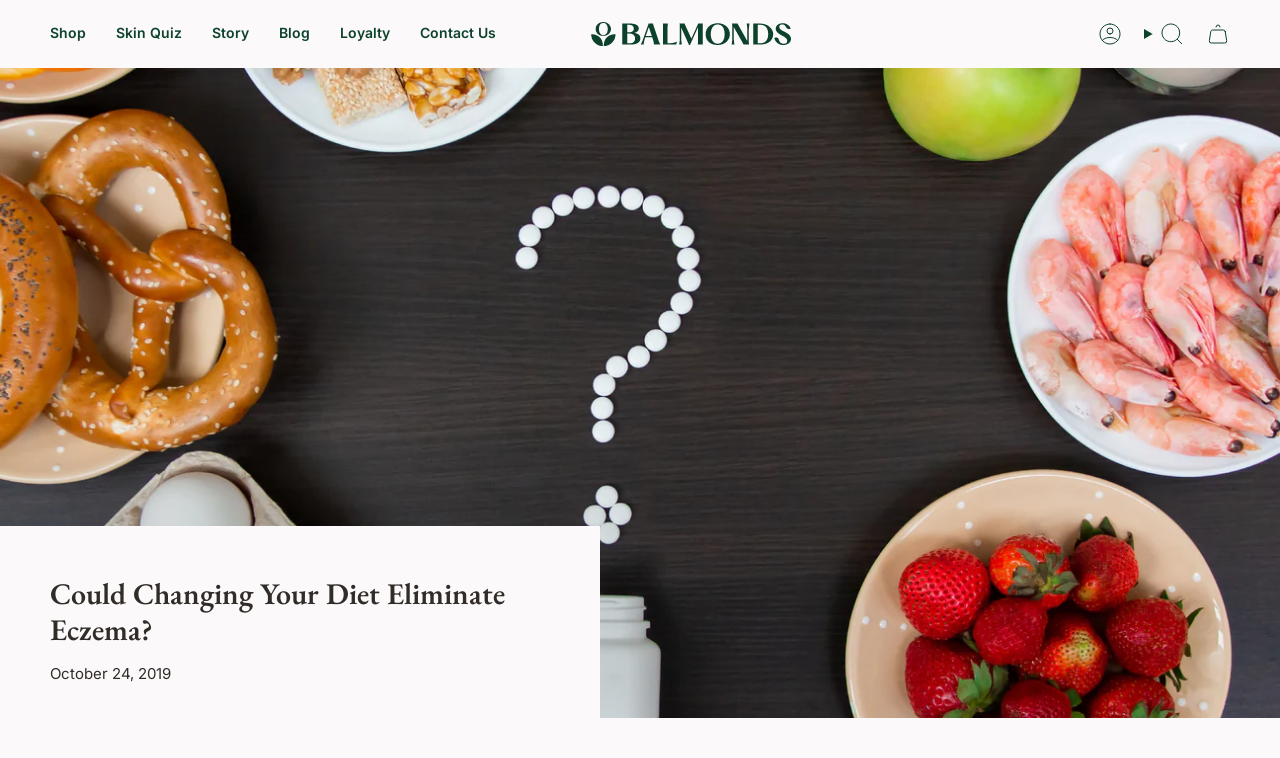

--- FILE ---
content_type: text/javascript; charset=utf-8
request_url: https://balmonds.co.uk/products/daily-moisturising-cream.js
body_size: 1013
content:
{"id":416018177,"title":"Daily Moisturiser","handle":"daily-moisturising-cream","description":"\u003cp\u003eWe took the essential herbs and oils used in our original Skin Salvation ointment and replaced the beeswax with shea butter, to make a softer, more-easily absorbed cream for daily use. Shea works with the skin’s natural oils to support the healthy functioning of the skin barrier.\u003c\/p\u003e\n\u003cp\u003e\u003cmeta charset=\"utf-8\"\u003e\u003cspan\u003eThe cream is suitable for those who may be prone to eczema, psoriasis, dermatitis, rosacea, and other dry skin conditions.\u003c\/span\u003e\u003cmeta charset=\"utf-8\"\u003e\u003c\/p\u003e","published_at":"2015-02-24T08:33:00+00:00","created_at":"2015-02-20T12:51:12+00:00","vendor":"Balmonds Skincare","type":"Finished Goods","tags":["Aus","collection-dry-skin","daily moisturiser","dermatitis","dry skin","MCF","organic moisturising cream","psoriasis","sensitive skin","Skin Salvation","USA","Vegan","YGroup_DM","YGroup_Drench"],"price":1600,"price_min":1600,"price_max":2900,"available":true,"price_varies":true,"compare_at_price":null,"compare_at_price_min":0,"compare_at_price_max":0,"compare_at_price_varies":false,"variants":[{"id":1090078489,"title":"100ml","option1":"100ml","option2":null,"option3":null,"sku":"DM100","requires_shipping":true,"taxable":true,"featured_image":{"id":77473752514947,"product_id":416018177,"position":1,"created_at":"2025-07-14T19:38:05+01:00","updated_at":"2025-07-14T19:38:28+01:00","alt":null,"width":1500,"height":1500,"src":"https:\/\/cdn.shopify.com\/s\/files\/1\/0217\/4288\/files\/DM_100.jpg?v=1752518308","variant_ids":[1090078489]},"available":true,"name":"Daily Moisturiser - 100ml","public_title":"100ml","options":["100ml"],"price":1600,"weight":136,"compare_at_price":null,"inventory_quantity":40,"inventory_management":"shopify","inventory_policy":"deny","barcode":"5060129420290","featured_media":{"alt":null,"id":66654108090755,"position":1,"preview_image":{"aspect_ratio":1.0,"height":1500,"width":1500,"src":"https:\/\/cdn.shopify.com\/s\/files\/1\/0217\/4288\/files\/DM_100.jpg?v=1752518308"}},"requires_selling_plan":false,"selling_plan_allocations":[{"price_adjustments":[{"position":1,"price":1280}],"price":1280,"compare_at_price":1600,"per_delivery_price":1280,"selling_plan_id":710486753667,"selling_plan_group_id":"821ce530379f0a667460c958a8ef3dbbe7977b70"},{"price_adjustments":[{"position":1,"price":1280}],"price":1280,"compare_at_price":1600,"per_delivery_price":1280,"selling_plan_id":710486786435,"selling_plan_group_id":"ccbb6b7fecfcc093b8e06c0b225a000f5fca269e"},{"price_adjustments":[{"position":1,"price":1280}],"price":1280,"compare_at_price":1600,"per_delivery_price":1280,"selling_plan_id":710486819203,"selling_plan_group_id":"c0e6363e489cbd32c63363070309d4133e881952"},{"price_adjustments":[{"position":1,"price":1280}],"price":1280,"compare_at_price":1600,"per_delivery_price":1280,"selling_plan_id":710486851971,"selling_plan_group_id":"ef45a6e27052559c9ddda65e5ac2a718217499d8"},{"price_adjustments":[{"position":1,"price":1280}],"price":1280,"compare_at_price":1600,"per_delivery_price":1280,"selling_plan_id":710486884739,"selling_plan_group_id":"d2c10293d30bda47367a7da19eb497693a88b80f"}]},{"id":19277620609086,"title":"300ml","option1":"300ml","option2":null,"option3":null,"sku":"DM300","requires_shipping":true,"taxable":true,"featured_image":{"id":77473752744323,"product_id":416018177,"position":10,"created_at":"2025-07-14T19:38:07+01:00","updated_at":"2025-09-25T12:21:40+01:00","alt":null,"width":1500,"height":1500,"src":"https:\/\/cdn.shopify.com\/s\/files\/1\/0217\/4288\/files\/DM_300.jpg?v=1758799300","variant_ids":[19277620609086]},"available":true,"name":"Daily Moisturiser - 300ml","public_title":"300ml","options":["300ml"],"price":2900,"weight":318,"compare_at_price":null,"inventory_quantity":40,"inventory_management":"shopify","inventory_policy":"deny","barcode":"5060129420542","featured_media":{"alt":null,"id":66654109270403,"position":10,"preview_image":{"aspect_ratio":1.0,"height":1500,"width":1500,"src":"https:\/\/cdn.shopify.com\/s\/files\/1\/0217\/4288\/files\/DM_300.jpg?v=1758799300"}},"requires_selling_plan":false,"selling_plan_allocations":[{"price_adjustments":[{"position":1,"price":2320}],"price":2320,"compare_at_price":2900,"per_delivery_price":2320,"selling_plan_id":710486753667,"selling_plan_group_id":"821ce530379f0a667460c958a8ef3dbbe7977b70"},{"price_adjustments":[{"position":1,"price":2320}],"price":2320,"compare_at_price":2900,"per_delivery_price":2320,"selling_plan_id":710486786435,"selling_plan_group_id":"ccbb6b7fecfcc093b8e06c0b225a000f5fca269e"},{"price_adjustments":[{"position":1,"price":2320}],"price":2320,"compare_at_price":2900,"per_delivery_price":2320,"selling_plan_id":710486819203,"selling_plan_group_id":"c0e6363e489cbd32c63363070309d4133e881952"},{"price_adjustments":[{"position":1,"price":2320}],"price":2320,"compare_at_price":2900,"per_delivery_price":2320,"selling_plan_id":710486851971,"selling_plan_group_id":"ef45a6e27052559c9ddda65e5ac2a718217499d8"},{"price_adjustments":[{"position":1,"price":2320}],"price":2320,"compare_at_price":2900,"per_delivery_price":2320,"selling_plan_id":710486884739,"selling_plan_group_id":"d2c10293d30bda47367a7da19eb497693a88b80f"}]}],"images":["\/\/cdn.shopify.com\/s\/files\/1\/0217\/4288\/files\/DM_100.jpg?v=1752518308","\/\/cdn.shopify.com\/s\/files\/1\/0217\/4288\/files\/DM-Infographic1.jpg?v=1758799300","\/\/cdn.shopify.com\/s\/files\/1\/0217\/4288\/files\/DM-Infographic2.jpg?v=1758799300","\/\/cdn.shopify.com\/s\/files\/1\/0217\/4288\/files\/DM-Infographic3.jpg?v=1758799300","\/\/cdn.shopify.com\/s\/files\/1\/0217\/4288\/files\/DM-Infographic4.jpg?v=1758799300","\/\/cdn.shopify.com\/s\/files\/1\/0217\/4288\/files\/DM-Infographic5.jpg?v=1758799300","\/\/cdn.shopify.com\/s\/files\/1\/0217\/4288\/files\/DM-Infographic6.jpg?v=1758799300","\/\/cdn.shopify.com\/s\/files\/1\/0217\/4288\/files\/DM-Infographic7.jpg?v=1758799300","\/\/cdn.shopify.com\/s\/files\/1\/0217\/4288\/files\/Balmonds_03_28_05_2435091_360d459a-d9e7-4f39-8084-e87b7e0e0c09.jpg?v=1758799300","\/\/cdn.shopify.com\/s\/files\/1\/0217\/4288\/files\/DM_300.jpg?v=1758799300","\/\/cdn.shopify.com\/s\/files\/1\/0217\/4288\/files\/Balmonds_03_28_05_2435085.jpg?v=1758799300"],"featured_image":"\/\/cdn.shopify.com\/s\/files\/1\/0217\/4288\/files\/DM_100.jpg?v=1752518308","options":[{"name":"Size","position":1,"values":["100ml","300ml"]}],"url":"\/products\/daily-moisturising-cream","media":[{"alt":null,"id":66654108090755,"position":1,"preview_image":{"aspect_ratio":1.0,"height":1500,"width":1500,"src":"https:\/\/cdn.shopify.com\/s\/files\/1\/0217\/4288\/files\/DM_100.jpg?v=1752518308"},"aspect_ratio":1.0,"height":1500,"media_type":"image","src":"https:\/\/cdn.shopify.com\/s\/files\/1\/0217\/4288\/files\/DM_100.jpg?v=1752518308","width":1500},{"alt":null,"id":67556173283715,"position":2,"preview_image":{"aspect_ratio":1.0,"height":1500,"width":1500,"src":"https:\/\/cdn.shopify.com\/s\/files\/1\/0217\/4288\/files\/DM-Infographic1.jpg?v=1758799300"},"aspect_ratio":1.0,"height":1500,"media_type":"image","src":"https:\/\/cdn.shopify.com\/s\/files\/1\/0217\/4288\/files\/DM-Infographic1.jpg?v=1758799300","width":1500},{"alt":null,"id":67556173316483,"position":3,"preview_image":{"aspect_ratio":1.0,"height":1500,"width":1500,"src":"https:\/\/cdn.shopify.com\/s\/files\/1\/0217\/4288\/files\/DM-Infographic2.jpg?v=1758799300"},"aspect_ratio":1.0,"height":1500,"media_type":"image","src":"https:\/\/cdn.shopify.com\/s\/files\/1\/0217\/4288\/files\/DM-Infographic2.jpg?v=1758799300","width":1500},{"alt":null,"id":67556173349251,"position":4,"preview_image":{"aspect_ratio":1.0,"height":1500,"width":1500,"src":"https:\/\/cdn.shopify.com\/s\/files\/1\/0217\/4288\/files\/DM-Infographic3.jpg?v=1758799300"},"aspect_ratio":1.0,"height":1500,"media_type":"image","src":"https:\/\/cdn.shopify.com\/s\/files\/1\/0217\/4288\/files\/DM-Infographic3.jpg?v=1758799300","width":1500},{"alt":null,"id":67556173382019,"position":5,"preview_image":{"aspect_ratio":1.0,"height":1500,"width":1500,"src":"https:\/\/cdn.shopify.com\/s\/files\/1\/0217\/4288\/files\/DM-Infographic4.jpg?v=1758799300"},"aspect_ratio":1.0,"height":1500,"media_type":"image","src":"https:\/\/cdn.shopify.com\/s\/files\/1\/0217\/4288\/files\/DM-Infographic4.jpg?v=1758799300","width":1500},{"alt":null,"id":67556173414787,"position":6,"preview_image":{"aspect_ratio":1.0,"height":1500,"width":1500,"src":"https:\/\/cdn.shopify.com\/s\/files\/1\/0217\/4288\/files\/DM-Infographic5.jpg?v=1758799300"},"aspect_ratio":1.0,"height":1500,"media_type":"image","src":"https:\/\/cdn.shopify.com\/s\/files\/1\/0217\/4288\/files\/DM-Infographic5.jpg?v=1758799300","width":1500},{"alt":null,"id":67556173447555,"position":7,"preview_image":{"aspect_ratio":1.0,"height":1500,"width":1500,"src":"https:\/\/cdn.shopify.com\/s\/files\/1\/0217\/4288\/files\/DM-Infographic6.jpg?v=1758799300"},"aspect_ratio":1.0,"height":1500,"media_type":"image","src":"https:\/\/cdn.shopify.com\/s\/files\/1\/0217\/4288\/files\/DM-Infographic6.jpg?v=1758799300","width":1500},{"alt":null,"id":67556173480323,"position":8,"preview_image":{"aspect_ratio":1.0,"height":1500,"width":1500,"src":"https:\/\/cdn.shopify.com\/s\/files\/1\/0217\/4288\/files\/DM-Infographic7.jpg?v=1758799300"},"aspect_ratio":1.0,"height":1500,"media_type":"image","src":"https:\/\/cdn.shopify.com\/s\/files\/1\/0217\/4288\/files\/DM-Infographic7.jpg?v=1758799300","width":1500},{"alt":null,"id":24798876106814,"position":9,"preview_image":{"aspect_ratio":1.0,"height":1000,"width":1000,"src":"https:\/\/cdn.shopify.com\/s\/files\/1\/0217\/4288\/files\/Balmonds_03_28_05_2435091_360d459a-d9e7-4f39-8084-e87b7e0e0c09.jpg?v=1758799300"},"aspect_ratio":1.0,"height":1000,"media_type":"image","src":"https:\/\/cdn.shopify.com\/s\/files\/1\/0217\/4288\/files\/Balmonds_03_28_05_2435091_360d459a-d9e7-4f39-8084-e87b7e0e0c09.jpg?v=1758799300","width":1000},{"alt":null,"id":66654109270403,"position":10,"preview_image":{"aspect_ratio":1.0,"height":1500,"width":1500,"src":"https:\/\/cdn.shopify.com\/s\/files\/1\/0217\/4288\/files\/DM_300.jpg?v=1758799300"},"aspect_ratio":1.0,"height":1500,"media_type":"image","src":"https:\/\/cdn.shopify.com\/s\/files\/1\/0217\/4288\/files\/DM_300.jpg?v=1758799300","width":1500},{"alt":null,"id":24798876237886,"position":11,"preview_image":{"aspect_ratio":1.0,"height":1000,"width":1000,"src":"https:\/\/cdn.shopify.com\/s\/files\/1\/0217\/4288\/files\/Balmonds_03_28_05_2435085.jpg?v=1758799300"},"aspect_ratio":1.0,"height":1000,"media_type":"image","src":"https:\/\/cdn.shopify.com\/s\/files\/1\/0217\/4288\/files\/Balmonds_03_28_05_2435085.jpg?v=1758799300","width":1000}],"requires_selling_plan":false,"selling_plan_groups":[{"id":"821ce530379f0a667460c958a8ef3dbbe7977b70","name":"3 week subscription with 20% discount","options":[{"name":"Recharge Plan ID","position":1,"values":["18730417"]},{"name":"Order Frequency and Unit","position":2,"values":["3-week"]}],"selling_plans":[{"id":710486753667,"name":"3 week subscription with 20% discount","description":null,"options":[{"name":"Recharge Plan ID","position":1,"value":"18730417"},{"name":"Order Frequency and Unit","position":2,"value":"3-week"}],"recurring_deliveries":true,"price_adjustments":[{"order_count":null,"position":1,"value_type":"percentage","value":20}]}],"app_id":"294517"},{"id":"ccbb6b7fecfcc093b8e06c0b225a000f5fca269e","name":"4 week subscription with 20% discount","options":[{"name":"Recharge Plan ID","position":1,"values":["18730418"]},{"name":"Order Frequency and Unit","position":2,"values":["4-week"]}],"selling_plans":[{"id":710486786435,"name":"4 week subscription with 20% discount","description":null,"options":[{"name":"Recharge Plan ID","position":1,"value":"18730418"},{"name":"Order Frequency and Unit","position":2,"value":"4-week"}],"recurring_deliveries":true,"price_adjustments":[{"order_count":null,"position":1,"value_type":"percentage","value":20}]}],"app_id":"294517"},{"id":"c0e6363e489cbd32c63363070309d4133e881952","name":"5 week subscription with 20% discount","options":[{"name":"Recharge Plan ID","position":1,"values":["18730419"]},{"name":"Order Frequency and Unit","position":2,"values":["5-week"]}],"selling_plans":[{"id":710486819203,"name":"5 week subscription with 20% discount","description":null,"options":[{"name":"Recharge Plan ID","position":1,"value":"18730419"},{"name":"Order Frequency and Unit","position":2,"value":"5-week"}],"recurring_deliveries":true,"price_adjustments":[{"order_count":null,"position":1,"value_type":"percentage","value":20}]}],"app_id":"294517"},{"id":"ef45a6e27052559c9ddda65e5ac2a718217499d8","name":"6 week subscription with 20% discount","options":[{"name":"Recharge Plan ID","position":1,"values":["18730420"]},{"name":"Order Frequency and Unit","position":2,"values":["6-week"]}],"selling_plans":[{"id":710486851971,"name":"6 week subscription with 20% discount","description":null,"options":[{"name":"Recharge Plan ID","position":1,"value":"18730420"},{"name":"Order Frequency and Unit","position":2,"value":"6-week"}],"recurring_deliveries":true,"price_adjustments":[{"order_count":null,"position":1,"value_type":"percentage","value":20}]}],"app_id":"294517"},{"id":"d2c10293d30bda47367a7da19eb497693a88b80f","name":"12 week subscription with 20% discount","options":[{"name":"Recharge Plan ID","position":1,"values":["18730421"]},{"name":"Order Frequency and Unit","position":2,"values":["12-week"]}],"selling_plans":[{"id":710486884739,"name":"12 week subscription with 20% discount","description":null,"options":[{"name":"Recharge Plan ID","position":1,"value":"18730421"},{"name":"Order Frequency and Unit","position":2,"value":"12-week"}],"recurring_deliveries":true,"price_adjustments":[{"order_count":null,"position":1,"value_type":"percentage","value":20}]}],"app_id":"294517"}]}

--- FILE ---
content_type: image/svg+xml
request_url: https://balmonds.co.uk/cdn/shop/files/Balmonds_Brand_Mark_Dark_Logo.svg?v=1758118865&width=200
body_size: 735
content:
<svg viewBox="0 0 580.4 68.9" xmlns="http://www.w3.org/2000/svg" id="Layer_4_copy"><defs><style>.cls-1{fill:#0c422b;}</style></defs><path d="M367.7,3.4c-20.3,0-35.1,13-35.1,31s12.1,31.1,35.1,31.1,35.2-15.6,35.2-31.1c0-18-14.8-31-35.2-31ZM367.7,7c12.5,0,20.2,10.5,20.2,27.4s-7.9,27.4-20.2,27.4-20.1-10.8-20.1-27.4c0-16.9,7.7-27.4,20.1-27.4Z" class="cls-1"></path><path d="M451.9,5.5c1.1,4.4,1.9,12.9,1.9,20.6v28.6l-28.7-50.5h-15.9l.2,1.2c.5,2.9.7,5.4.7,9.6v27.2c0,7.8-.8,16.3-1.9,20.7l-.3,1.3h8.6l-.3-1.3c-1.1-4.4-1.9-12.9-1.9-20.6V14.2l28.6,50h16l-.2-1.2c-.5-2.8-.7-5.4-.7-9.6v-27.3c0-7.9.8-16.3,2-20.6l.3-1.3h-8.7l.3,1.3Z" class="cls-1"></path><path d="M561,27.5c-7.5-3.8-14.6-7.4-14.6-13.2s3.7-7.4,8.9-7.4,2,.1,2.9.4c0,0,0,0,0,0,.3,0,.5.2.8.3,4.4,1.6,6,5.5,6,5.5,6.7,11.8,14.6,5.1,14.6,5.1-7-15-21.7-14.7-21.7-14.7,0,0,0,0,0,0-.5,0-1,0-1.5,0-11.8,0-20.4,6.6-20.4,15.6s9.3,14.8,18.4,19.6c7.8,4.1,15.2,8,15.2,14.6s-4.4,8.6-10.6,8.6-2.2-.1-3.2-.4c-.2,0-.3,0-.5-.1-6.5-1.4-8.8-7.2-8.8-7.2-2.8-8.1-3.3-8-5.4-9.3-4.4-2.7-9.2,1.1-9.2,1.1,4.8,17.4,21.1,19.1,21.1,19.1,0,0,0,0,0,0,1.6.3,3.2.4,4.9.4,13,0,22.5-7.3,22.5-17.4,0-10.7-10.3-16-19.4-20.6Z" class="cls-1"></path><path d="M126,30.9c8.4-2,12.6-6.2,12.6-12.4,0-9.2-9.2-14.2-26-14.2h-22.2v59.9h25.3c17.3,0,27.6-6.4,27.6-17s-6.2-13.9-17.2-16.2ZM104.9,7.8h4.8c9.6,0,14.5,3.7,14.5,11s-4.9,10.6-14.5,10.6h-4.8V7.8ZM112.2,60.7h-7.3v-27.8h7.5c9.3,0,15.6,5.7,15.6,14.1s-6.2,13.7-15.8,13.7Z" class="cls-1"></path><path d="M247.7,56.9c-7,2.4-15.3,3.8-23.4,3.8h-2V15.1c0-4.1.2-6.7.6-9.6l.2-1.2h-14.3v59.9h38.6l2.1-8-1.8.6Z" class="cls-1"></path><path d="M490.6,4.3h-20.1v7.9c0,.9,0,1.8,0,2.9v38.3c0,1.1,0,2,0,2.9v7.9h20.1c28.1,0,38.1-15.4,38.1-29.8s-14.6-30.1-38.1-30.1ZM490.6,60.7h-6.4V7.8h6.4c15.2,0,23.6,9.4,23.6,26.6s-8.6,26.3-23.6,26.3Z" class="cls-1"></path><path d="M310,63l-.2,1.2h14.5V4.3h-13.1l-19.9,43.1-20-43.1h-14.3l.2,1.2c.5,2.9.6,5.5.6,9.6v27.2c0,7.8-.7,16.3-1.7,20.7l-.3,1.3h7.9l-.2-1.2c-1-4.7-1.7-13.4-1.7-20.6V15.9l22.5,49.3h3.1l23.2-50.5v38.8c0,4.1-.2,6.7-.6,9.6Z" class="cls-1"></path><path d="M200.1,62.2c-1.5-3.1-3.5-7.3-5.3-13l-15.3-45h-12.2l-10.7,29.7-4.7,13.2c-2.9,8.1-5.6,13.7-6.7,15.5l-.9,1.5h8.8v-1c0-3,1.2-10.8,4-18.4l.4-1h20.3l2.3,6.9c1.4,4.1,2.3,9.5,2.5,12.6v1h18.5l-.9-2ZM158.8,39.9l9-25.5,8.6,25.5h-17.6Z" class="cls-1"></path><path d="M70,44.3c-1,3.3-2.6,6.5-4.6,9.3-1.9,2.8-4.3,5.4-7,7.5-2.6,2.1-5.7,3.9-8.8,5.2-3.3,1.3-6.8,2.2-10.4,2.4-.7,0-1.4,0-2.1,0,0-1.5,0-2.9.2-4.4,0-.4,0-.8.1-1.2,0-.2,0-.4,0-.6,0,0,0,0,0-.1h0c0-.1,0-.2,0-.3.1-.8.2-1.5.4-2.3.3-1.4.6-2.8,1.1-4.2.2-.6.4-1.3.7-1.9,0-.2.1-.3.2-.5,0,0,.1-.3,0,0,0,0,0-.1,0-.2.1-.3.3-.6.4-.9.5-1.1,1.1-2.2,1.8-3.3.3-.5.6-1,1-1.5,0-.1.2-.2.3-.4,0,0,0-.1.1-.2,0,0,0,0,0,0,0,0,0,0,0,0,0,0,0,0,0,0,0,0,0,0,0,0,0,0,0-.1.1-.2,0-.1.2-.2.3-.3.7-.9,1.5-1.7,2.3-2.5.4-.4.8-.7,1.2-1.1.2-.2.4-.4.6-.5.1,0,.2-.2.3-.2,0,0,.1,0,.2-.1,0,0,0,0,0,0,0,0,0,0,0,0,.8-.6,1.7-1.2,2.6-1.8.9-.5,1.7-1,2.6-1.5.4-.2.9-.4,1.3-.6.2,0,.4-.2.7-.3,0,0,0,0,0,0,0,0,0,0,.1,0,.1,0,.2,0,.3-.1.9-.3,1.7-.7,2.6-.9.8-.3,1.7-.5,2.5-.7.8-.2,1.6-.4,2.4-.5.7-.1,1.5-.3,2.2-.4.2,0,.3,0,.5,0,0,0,0,0,0,0,0,0,.2,0,.3,0,.3,0,.6,0,.9-.1.6,0,1.1-.1,1.7-.1.4,0,.9,0,1.3,0,.2,0,.4,0,.7,0,0,3.4-.6,6.6-1.6,9.9Z" class="cls-1"></path><path d="M1.6,44.3c1,3.3,2.6,6.5,4.6,9.3,1.9,2.8,4.3,5.4,7,7.5,2.6,2.1,5.7,3.9,8.8,5.2,3.3,1.3,6.8,2.2,10.4,2.4.7,0,1.4,0,2.1,0,0-1.5,0-2.9-.2-4.4,0-.4,0-.8-.1-1.2,0-.2,0-.4,0-.6,0,0,0,0,0-.1h0c0-.1,0-.2,0-.3-.1-.8-.2-1.5-.4-2.3-.3-1.4-.6-2.8-1.1-4.2-.2-.6-.4-1.3-.7-1.9,0-.2-.1-.3-.2-.5,0,0-.1-.3,0,0,0,0,0-.1,0-.2-.1-.3-.3-.6-.4-.9-.5-1.1-1.1-2.2-1.8-3.3-.3-.5-.6-1-1-1.5,0-.1-.2-.2-.3-.4,0,0,0-.1-.1-.2,0,0,0,0,0,0,0,0,0,0,0,0,0,0,0,0,0,0,0,0,0,0,0,0,0,0,0-.1-.1-.2,0-.1-.2-.2-.3-.3-.7-.9-1.5-1.7-2.3-2.5-.4-.4-.8-.7-1.2-1.1-.2-.2-.4-.4-.6-.5-.1,0-.2-.2-.3-.2,0,0-.1,0-.2-.1,0,0,0,0,0,0,0,0,0,0,0,0-.8-.6-1.7-1.2-2.6-1.8-.9-.5-1.7-1-2.6-1.5-.4-.2-.9-.4-1.3-.6-.2,0-.4-.2-.7-.3,0,0,0,0,0,0,0,0,0,0-.1,0-.1,0-.2,0-.3-.1-.9-.3-1.7-.7-2.6-.9-.8-.3-1.7-.5-2.5-.7-.8-.2-1.6-.4-2.4-.5-.7-.1-1.5-.3-2.2-.4-.2,0-.3,0-.5,0,0,0,0,0,0,0,0,0-.2,0-.3,0-.3,0-.6,0-.9-.1-.6,0-1.1-.1-1.7-.1-.4,0-.9,0-1.3,0-.2,0-.4,0-.7,0,0,3.4.6,6.6,1.6,9.9Z" class="cls-1"></path><path d="M35.8,0C23,0,13.6,8.3,13.6,19.7s7.6,19.8,22.1,19.8,22.2-9.9,22.2-19.8S48.6,0,35.8,0ZM35.8,2.7c7.9,0,12.8,6.6,12.8,17.3s-5,17.3-12.8,17.3-12.7-6.8-12.7-17.3S27.9,2.7,35.8,2.7Z" class="cls-1"></path></svg>

--- FILE ---
content_type: text/javascript; charset=utf-8
request_url: https://balmonds.co.uk/products/intensive-facial-oil.js
body_size: 693
content:
{"id":10203504403,"title":"Omega-Rich Facial Oil - 30ml","handle":"intensive-facial-oil","description":"\u003cp\u003eFormulated to nourish and hydrate skin needing a bit of extra TLC. Use this oil to improve the appearance of fine lines and blemishes, smooth scars, soften rough skin, and support the healthy functioning of the skin barrier.\u003c\/p\u003e\n\u003cp\u003e\u003cmeta charset=\"utf-8\"\u003eAlso suitable for people who may be prone to dermatitis, eczema, psoriasis, and dry, sore, itchy skin conditions.\u003c\/p\u003e","published_at":"2017-04-09T10:22:00+01:00","created_at":"2017-04-03T15:28:23+01:00","vendor":"Balmonds Skincare","type":"Finished Goods","tags":["Aus","collection-dry-skin","eczema sufferers","facial oil","Feb Flash Sale","intensive facial oil","MCF","moisturising","natural","natural facial oil","natural ingredients","natural oil","natural oil for the face","nourishing oil for the face","oil for stretch marks","rosehip oil","scar oil","sensitive skin","Skin Salvation","USA","Vegan","YGroup_facial"],"price":2500,"price_min":2500,"price_max":2500,"available":true,"price_varies":false,"compare_at_price":null,"compare_at_price_min":0,"compare_at_price_max":0,"compare_at_price_varies":false,"variants":[{"id":41418224531,"title":"Default Title","option1":"Default Title","option2":null,"option3":null,"sku":"ORFO30","requires_shipping":true,"taxable":true,"featured_image":null,"available":true,"name":"Omega-Rich Facial Oil - 30ml","public_title":null,"options":["Default Title"],"price":2500,"weight":113,"compare_at_price":null,"inventory_quantity":40,"inventory_management":"shopify","inventory_policy":"deny","barcode":"5060129420603","requires_selling_plan":false,"selling_plan_allocations":[{"price_adjustments":[{"position":1,"price":2000}],"price":2000,"compare_at_price":2500,"per_delivery_price":2000,"selling_plan_id":710486917507,"selling_plan_group_id":"821ce530379f0a667460c958a8ef3dbbe7977b70"},{"price_adjustments":[{"position":1,"price":2000}],"price":2000,"compare_at_price":2500,"per_delivery_price":2000,"selling_plan_id":710486950275,"selling_plan_group_id":"ccbb6b7fecfcc093b8e06c0b225a000f5fca269e"},{"price_adjustments":[{"position":1,"price":2000}],"price":2000,"compare_at_price":2500,"per_delivery_price":2000,"selling_plan_id":710486983043,"selling_plan_group_id":"c0e6363e489cbd32c63363070309d4133e881952"},{"price_adjustments":[{"position":1,"price":2000}],"price":2000,"compare_at_price":2500,"per_delivery_price":2000,"selling_plan_id":710487015811,"selling_plan_group_id":"ef45a6e27052559c9ddda65e5ac2a718217499d8"},{"price_adjustments":[{"position":1,"price":2000}],"price":2000,"compare_at_price":2500,"per_delivery_price":2000,"selling_plan_id":710487048579,"selling_plan_group_id":"d2c10293d30bda47367a7da19eb497693a88b80f"}]}],"images":["\/\/cdn.shopify.com\/s\/files\/1\/0217\/4288\/files\/ORFO.jpg?v=1752518326","\/\/cdn.shopify.com\/s\/files\/1\/0217\/4288\/files\/Omega_Rich_Face_Oil_OILED.jpg?v=1752518326"],"featured_image":"\/\/cdn.shopify.com\/s\/files\/1\/0217\/4288\/files\/ORFO.jpg?v=1752518326","options":[{"name":"Title","position":1,"values":["Default Title"]}],"url":"\/products\/intensive-facial-oil","media":[{"alt":null,"id":66654115135875,"position":1,"preview_image":{"aspect_ratio":1.0,"height":1500,"width":1500,"src":"https:\/\/cdn.shopify.com\/s\/files\/1\/0217\/4288\/files\/ORFO.jpg?v=1752518326"},"aspect_ratio":1.0,"height":1500,"media_type":"image","src":"https:\/\/cdn.shopify.com\/s\/files\/1\/0217\/4288\/files\/ORFO.jpg?v=1752518326","width":1500},{"alt":null,"id":24798931484734,"position":2,"preview_image":{"aspect_ratio":1.0,"height":1000,"width":1000,"src":"https:\/\/cdn.shopify.com\/s\/files\/1\/0217\/4288\/files\/Omega_Rich_Face_Oil_OILED.jpg?v=1752518326"},"aspect_ratio":1.0,"height":1000,"media_type":"image","src":"https:\/\/cdn.shopify.com\/s\/files\/1\/0217\/4288\/files\/Omega_Rich_Face_Oil_OILED.jpg?v=1752518326","width":1000}],"requires_selling_plan":false,"selling_plan_groups":[{"id":"821ce530379f0a667460c958a8ef3dbbe7977b70","name":"3 week subscription with 20% discount","options":[{"name":"Recharge Plan ID","position":1,"values":["18730422"]},{"name":"Order Frequency and Unit","position":2,"values":["3-week"]}],"selling_plans":[{"id":710486917507,"name":"3 week subscription with 20% discount","description":null,"options":[{"name":"Recharge Plan ID","position":1,"value":"18730422"},{"name":"Order Frequency and Unit","position":2,"value":"3-week"}],"recurring_deliveries":true,"price_adjustments":[{"order_count":null,"position":1,"value_type":"percentage","value":20}]}],"app_id":"294517"},{"id":"ccbb6b7fecfcc093b8e06c0b225a000f5fca269e","name":"4 week subscription with 20% discount","options":[{"name":"Recharge Plan ID","position":1,"values":["18730423"]},{"name":"Order Frequency and Unit","position":2,"values":["4-week"]}],"selling_plans":[{"id":710486950275,"name":"4 week subscription with 20% discount","description":null,"options":[{"name":"Recharge Plan ID","position":1,"value":"18730423"},{"name":"Order Frequency and Unit","position":2,"value":"4-week"}],"recurring_deliveries":true,"price_adjustments":[{"order_count":null,"position":1,"value_type":"percentage","value":20}]}],"app_id":"294517"},{"id":"c0e6363e489cbd32c63363070309d4133e881952","name":"5 week subscription with 20% discount","options":[{"name":"Recharge Plan ID","position":1,"values":["18730424"]},{"name":"Order Frequency and Unit","position":2,"values":["5-week"]}],"selling_plans":[{"id":710486983043,"name":"5 week subscription with 20% discount","description":null,"options":[{"name":"Recharge Plan ID","position":1,"value":"18730424"},{"name":"Order Frequency and Unit","position":2,"value":"5-week"}],"recurring_deliveries":true,"price_adjustments":[{"order_count":null,"position":1,"value_type":"percentage","value":20}]}],"app_id":"294517"},{"id":"ef45a6e27052559c9ddda65e5ac2a718217499d8","name":"6 week subscription with 20% discount","options":[{"name":"Recharge Plan ID","position":1,"values":["18730425"]},{"name":"Order Frequency and Unit","position":2,"values":["6-week"]}],"selling_plans":[{"id":710487015811,"name":"6 week subscription with 20% discount","description":null,"options":[{"name":"Recharge Plan ID","position":1,"value":"18730425"},{"name":"Order Frequency and Unit","position":2,"value":"6-week"}],"recurring_deliveries":true,"price_adjustments":[{"order_count":null,"position":1,"value_type":"percentage","value":20}]}],"app_id":"294517"},{"id":"d2c10293d30bda47367a7da19eb497693a88b80f","name":"12 week subscription with 20% discount","options":[{"name":"Recharge Plan ID","position":1,"values":["18730426"]},{"name":"Order Frequency and Unit","position":2,"values":["12-week"]}],"selling_plans":[{"id":710487048579,"name":"12 week subscription with 20% discount","description":null,"options":[{"name":"Recharge Plan ID","position":1,"value":"18730426"},{"name":"Order Frequency and Unit","position":2,"value":"12-week"}],"recurring_deliveries":true,"price_adjustments":[{"order_count":null,"position":1,"value_type":"percentage","value":20}]}],"app_id":"294517"}]}

--- FILE ---
content_type: text/javascript; charset=utf-8
request_url: https://balmonds.co.uk/products/skin-salvation.js
body_size: 1918
content:
{"id":127698248,"title":"Skin Salvation","handle":"skin-salvation","description":"\u003cp\u003eSkin Salvation is an award-winning, all-natural barrier balm for the prevention and treatment of the symptoms of eczema.\u003c\/p\u003e\n\u003cp\u003eDermatologically tested on atopic skin, the gentle, fragrance-free formulation helps break the itch-scratch cycle, reducing trans-epidermal water loss, and protecting against external irritants.\u003c\/p\u003e\n\u003cp\u003eThe balm can be used as a natural daily emollient to keep dry or eczema-prone skin soft, supple and hydrated, as well as applied during a flare to calm and soothe symptoms such as itchy, inflamed skin.\u003c\/p\u003e\n\u003cul\u003e\n\u003cli\u003e\n\u003cp\u003e98% say Skin Salvation doesn’t sting on application\u003c\/p\u003e\n\u003c\/li\u003e\n\u003c\/ul\u003e\n\u003cp\u003eSkin Salvation is suitable for all ages and for anywhere on the body, including hands, face, eyes and nappy area.\u003c\/p\u003e","published_at":"2013-03-20T16:40:00+00:00","created_at":"2013-03-20T16:40:44+00:00","vendor":"Balmonds Skincare","type":"Finished Goods","tags":["Aus","collection-dry-skin","dermatitis","dry skin","eczema","MCF","natural","psoriasis","purepotions","sensitive skin","Skin Salvation","sore skin","unit:oz","USA","YGroup_SS"],"price":900,"price_min":900,"price_max":2200,"available":true,"price_varies":true,"compare_at_price":null,"compare_at_price_min":0,"compare_at_price_max":0,"compare_at_price_varies":false,"variants":[{"id":41229520502846,"title":"50ml","option1":"50ml","option2":null,"option3":null,"sku":"SS50","requires_shipping":true,"taxable":true,"featured_image":{"id":77474059813251,"product_id":127698248,"position":1,"created_at":"2025-07-14T19:58:28+01:00","updated_at":"2025-07-14T19:58:45+01:00","alt":null,"width":1500,"height":1500,"src":"https:\/\/cdn.shopify.com\/s\/files\/1\/0217\/4288\/files\/SS_Tin_v2.jpg?v=1752519525","variant_ids":[41229520502846]},"available":true,"name":"Skin Salvation - 50ml","public_title":"50ml","options":["50ml"],"price":1500,"weight":150,"compare_at_price":null,"inventory_quantity":40,"inventory_management":"shopify","inventory_policy":"deny","barcode":"50076857","featured_media":{"alt":null,"id":66654285005187,"position":1,"preview_image":{"aspect_ratio":1.0,"height":1500,"width":1500,"src":"https:\/\/cdn.shopify.com\/s\/files\/1\/0217\/4288\/files\/SS_Tin_v2.jpg?v=1752519525"}},"requires_selling_plan":false,"selling_plan_allocations":[{"price_adjustments":[{"position":1,"price":1200}],"price":1200,"compare_at_price":1500,"per_delivery_price":1200,"selling_plan_id":710487245187,"selling_plan_group_id":"821ce530379f0a667460c958a8ef3dbbe7977b70"},{"price_adjustments":[{"position":1,"price":1200}],"price":1200,"compare_at_price":1500,"per_delivery_price":1200,"selling_plan_id":710487277955,"selling_plan_group_id":"ccbb6b7fecfcc093b8e06c0b225a000f5fca269e"},{"price_adjustments":[{"position":1,"price":1200}],"price":1200,"compare_at_price":1500,"per_delivery_price":1200,"selling_plan_id":710487310723,"selling_plan_group_id":"c0e6363e489cbd32c63363070309d4133e881952"},{"price_adjustments":[{"position":1,"price":1200}],"price":1200,"compare_at_price":1500,"per_delivery_price":1200,"selling_plan_id":710487343491,"selling_plan_group_id":"ef45a6e27052559c9ddda65e5ac2a718217499d8"},{"price_adjustments":[{"position":1,"price":1200}],"price":1200,"compare_at_price":1500,"per_delivery_price":1200,"selling_plan_id":710487376259,"selling_plan_group_id":"d2c10293d30bda47367a7da19eb497693a88b80f"}]},{"id":517811666963,"title":"120ml","option1":"120ml","option2":null,"option3":null,"sku":"SS120","requires_shipping":true,"taxable":true,"featured_image":{"id":77473619181955,"product_id":127698248,"position":11,"created_at":"2025-07-14T19:30:06+01:00","updated_at":"2025-07-16T13:11:28+01:00","alt":null,"width":1500,"height":1500,"src":"https:\/\/cdn.shopify.com\/s\/files\/1\/0217\/4288\/files\/SS_Jar.jpg?v=1752667888","variant_ids":[517811666963]},"available":true,"name":"Skin Salvation - 120ml","public_title":"120ml","options":["120ml"],"price":2200,"weight":250,"compare_at_price":null,"inventory_quantity":40,"inventory_management":"shopify","inventory_policy":"deny","barcode":"50076864","featured_media":{"alt":null,"id":66654037148035,"position":11,"preview_image":{"aspect_ratio":1.0,"height":1500,"width":1500,"src":"https:\/\/cdn.shopify.com\/s\/files\/1\/0217\/4288\/files\/SS_Jar.jpg?v=1752667888"}},"requires_selling_plan":false,"selling_plan_allocations":[{"price_adjustments":[{"position":1,"price":1760}],"price":1760,"compare_at_price":2200,"per_delivery_price":1760,"selling_plan_id":710487245187,"selling_plan_group_id":"821ce530379f0a667460c958a8ef3dbbe7977b70"},{"price_adjustments":[{"position":1,"price":1760}],"price":1760,"compare_at_price":2200,"per_delivery_price":1760,"selling_plan_id":710487277955,"selling_plan_group_id":"ccbb6b7fecfcc093b8e06c0b225a000f5fca269e"},{"price_adjustments":[{"position":1,"price":1760}],"price":1760,"compare_at_price":2200,"per_delivery_price":1760,"selling_plan_id":710487310723,"selling_plan_group_id":"c0e6363e489cbd32c63363070309d4133e881952"},{"price_adjustments":[{"position":1,"price":1760}],"price":1760,"compare_at_price":2200,"per_delivery_price":1760,"selling_plan_id":710487343491,"selling_plan_group_id":"ef45a6e27052559c9ddda65e5ac2a718217499d8"},{"price_adjustments":[{"position":1,"price":1760}],"price":1760,"compare_at_price":2200,"per_delivery_price":1760,"selling_plan_id":710487376259,"selling_plan_group_id":"d2c10293d30bda47367a7da19eb497693a88b80f"}]},{"id":1092740453,"title":"30ml","option1":"30ml","option2":null,"option3":null,"sku":"SS30","requires_shipping":true,"taxable":true,"featured_image":{"id":77486778352003,"product_id":127698248,"position":12,"created_at":"2025-07-15T13:18:20+01:00","updated_at":"2025-07-16T13:11:28+01:00","alt":null,"width":1500,"height":1500,"src":"https:\/\/cdn.shopify.com\/s\/files\/1\/0217\/4288\/files\/SS_30ml.jpg?v=1752667888","variant_ids":[1092740453]},"available":true,"name":"Skin Salvation - 30ml","public_title":"30ml","options":["30ml"],"price":900,"weight":80,"compare_at_price":null,"inventory_quantity":40,"inventory_management":"shopify","inventory_policy":"deny","barcode":"50076659","featured_media":{"alt":null,"id":66662080446851,"position":12,"preview_image":{"aspect_ratio":1.0,"height":1500,"width":1500,"src":"https:\/\/cdn.shopify.com\/s\/files\/1\/0217\/4288\/files\/SS_30ml.jpg?v=1752667888"}},"requires_selling_plan":false,"selling_plan_allocations":[{"price_adjustments":[{"position":1,"price":720}],"price":720,"compare_at_price":900,"per_delivery_price":720,"selling_plan_id":710487245187,"selling_plan_group_id":"821ce530379f0a667460c958a8ef3dbbe7977b70"},{"price_adjustments":[{"position":1,"price":720}],"price":720,"compare_at_price":900,"per_delivery_price":720,"selling_plan_id":710487277955,"selling_plan_group_id":"ccbb6b7fecfcc093b8e06c0b225a000f5fca269e"},{"price_adjustments":[{"position":1,"price":720}],"price":720,"compare_at_price":900,"per_delivery_price":720,"selling_plan_id":710487310723,"selling_plan_group_id":"c0e6363e489cbd32c63363070309d4133e881952"},{"price_adjustments":[{"position":1,"price":720}],"price":720,"compare_at_price":900,"per_delivery_price":720,"selling_plan_id":710487343491,"selling_plan_group_id":"ef45a6e27052559c9ddda65e5ac2a718217499d8"},{"price_adjustments":[{"position":1,"price":720}],"price":720,"compare_at_price":900,"per_delivery_price":720,"selling_plan_id":710487376259,"selling_plan_group_id":"d2c10293d30bda47367a7da19eb497693a88b80f"}]},{"id":41301814575166,"title":"60ml","option1":"60ml","option2":null,"option3":null,"sku":"SS60","requires_shipping":true,"taxable":true,"featured_image":{"id":77486778614147,"product_id":127698248,"position":13,"created_at":"2025-07-15T13:18:23+01:00","updated_at":"2025-07-16T13:11:28+01:00","alt":null,"width":1500,"height":1500,"src":"https:\/\/cdn.shopify.com\/s\/files\/1\/0217\/4288\/files\/SS_60ml_fe927c35-8c39-4c46-bbd9-80c0cfb5d3da.jpg?v=1752667888","variant_ids":[41301814575166]},"available":true,"name":"Skin Salvation - 60ml","public_title":"60ml","options":["60ml"],"price":1500,"weight":159,"compare_at_price":null,"inventory_quantity":40,"inventory_management":"shopify","inventory_policy":"deny","barcode":"50076857","featured_media":{"alt":null,"id":66662080840067,"position":13,"preview_image":{"aspect_ratio":1.0,"height":1500,"width":1500,"src":"https:\/\/cdn.shopify.com\/s\/files\/1\/0217\/4288\/files\/SS_60ml_fe927c35-8c39-4c46-bbd9-80c0cfb5d3da.jpg?v=1752667888"}},"requires_selling_plan":false,"selling_plan_allocations":[{"price_adjustments":[{"position":1,"price":1200}],"price":1200,"compare_at_price":1500,"per_delivery_price":1200,"selling_plan_id":710487245187,"selling_plan_group_id":"821ce530379f0a667460c958a8ef3dbbe7977b70"},{"price_adjustments":[{"position":1,"price":1200}],"price":1200,"compare_at_price":1500,"per_delivery_price":1200,"selling_plan_id":710487277955,"selling_plan_group_id":"ccbb6b7fecfcc093b8e06c0b225a000f5fca269e"},{"price_adjustments":[{"position":1,"price":1200}],"price":1200,"compare_at_price":1500,"per_delivery_price":1200,"selling_plan_id":710487310723,"selling_plan_group_id":"c0e6363e489cbd32c63363070309d4133e881952"},{"price_adjustments":[{"position":1,"price":1200}],"price":1200,"compare_at_price":1500,"per_delivery_price":1200,"selling_plan_id":710487343491,"selling_plan_group_id":"ef45a6e27052559c9ddda65e5ac2a718217499d8"},{"price_adjustments":[{"position":1,"price":1200}],"price":1200,"compare_at_price":1500,"per_delivery_price":1200,"selling_plan_id":710487376259,"selling_plan_group_id":"d2c10293d30bda47367a7da19eb497693a88b80f"}]}],"images":["\/\/cdn.shopify.com\/s\/files\/1\/0217\/4288\/files\/SS_Tin_v2.jpg?v=1752519525","\/\/cdn.shopify.com\/s\/files\/1\/0217\/4288\/files\/SS-Infographic10_eb9a039d-6f07-4d24-8069-6fffbe6d5604.jpg?v=1752667888","\/\/cdn.shopify.com\/s\/files\/1\/0217\/4288\/files\/SS-Infographic1.2.jpg?v=1752667888","\/\/cdn.shopify.com\/s\/files\/1\/0217\/4288\/files\/SS-Infographic2.jpg?v=1752667888","\/\/cdn.shopify.com\/s\/files\/1\/0217\/4288\/files\/SS-Infographic3.jpg?v=1752667888","\/\/cdn.shopify.com\/s\/files\/1\/0217\/4288\/files\/SS-Infographic4.jpg?v=1752667888","\/\/cdn.shopify.com\/s\/files\/1\/0217\/4288\/files\/SS-Infographic5.jpg?v=1752667888","\/\/cdn.shopify.com\/s\/files\/1\/0217\/4288\/files\/SS-Infographic7_6f7badad-a918-4c3a-aeca-5078fd65d390.jpg?v=1752667888","\/\/cdn.shopify.com\/s\/files\/1\/0217\/4288\/files\/SS-Infographic8.jpg?v=1752667888","\/\/cdn.shopify.com\/s\/files\/1\/0217\/4288\/files\/SS-Infographic9.jpg?v=1752667888","\/\/cdn.shopify.com\/s\/files\/1\/0217\/4288\/files\/SS_Jar.jpg?v=1752667888","\/\/cdn.shopify.com\/s\/files\/1\/0217\/4288\/files\/SS_30ml.jpg?v=1752667888","\/\/cdn.shopify.com\/s\/files\/1\/0217\/4288\/files\/SS_60ml_fe927c35-8c39-4c46-bbd9-80c0cfb5d3da.jpg?v=1752667888"],"featured_image":"\/\/cdn.shopify.com\/s\/files\/1\/0217\/4288\/files\/SS_Tin_v2.jpg?v=1752519525","options":[{"name":"Size","position":1,"values":["50ml","120ml","30ml","60ml"]}],"url":"\/products\/skin-salvation","media":[{"alt":null,"id":66654285005187,"position":1,"preview_image":{"aspect_ratio":1.0,"height":1500,"width":1500,"src":"https:\/\/cdn.shopify.com\/s\/files\/1\/0217\/4288\/files\/SS_Tin_v2.jpg?v=1752519525"},"aspect_ratio":1.0,"height":1500,"media_type":"image","src":"https:\/\/cdn.shopify.com\/s\/files\/1\/0217\/4288\/files\/SS_Tin_v2.jpg?v=1752519525","width":1500},{"alt":null,"id":66673398579587,"position":2,"preview_image":{"aspect_ratio":1.0,"height":1500,"width":1500,"src":"https:\/\/cdn.shopify.com\/s\/files\/1\/0217\/4288\/files\/SS-Infographic10_eb9a039d-6f07-4d24-8069-6fffbe6d5604.jpg?v=1752667888"},"aspect_ratio":1.0,"height":1500,"media_type":"image","src":"https:\/\/cdn.shopify.com\/s\/files\/1\/0217\/4288\/files\/SS-Infographic10_eb9a039d-6f07-4d24-8069-6fffbe6d5604.jpg?v=1752667888","width":1500},{"alt":null,"id":65760209699203,"position":3,"preview_image":{"aspect_ratio":1.0,"height":1500,"width":1500,"src":"https:\/\/cdn.shopify.com\/s\/files\/1\/0217\/4288\/files\/SS-Infographic1.2.jpg?v=1752667888"},"aspect_ratio":1.0,"height":1500,"media_type":"image","src":"https:\/\/cdn.shopify.com\/s\/files\/1\/0217\/4288\/files\/SS-Infographic1.2.jpg?v=1752667888","width":1500},{"alt":null,"id":65756435415427,"position":4,"preview_image":{"aspect_ratio":1.0,"height":1500,"width":1500,"src":"https:\/\/cdn.shopify.com\/s\/files\/1\/0217\/4288\/files\/SS-Infographic2.jpg?v=1752667888"},"aspect_ratio":1.0,"height":1500,"media_type":"image","src":"https:\/\/cdn.shopify.com\/s\/files\/1\/0217\/4288\/files\/SS-Infographic2.jpg?v=1752667888","width":1500},{"alt":null,"id":65756435448195,"position":5,"preview_image":{"aspect_ratio":1.0,"height":1500,"width":1500,"src":"https:\/\/cdn.shopify.com\/s\/files\/1\/0217\/4288\/files\/SS-Infographic3.jpg?v=1752667888"},"aspect_ratio":1.0,"height":1500,"media_type":"image","src":"https:\/\/cdn.shopify.com\/s\/files\/1\/0217\/4288\/files\/SS-Infographic3.jpg?v=1752667888","width":1500},{"alt":null,"id":65756435480963,"position":6,"preview_image":{"aspect_ratio":1.0,"height":1500,"width":1500,"src":"https:\/\/cdn.shopify.com\/s\/files\/1\/0217\/4288\/files\/SS-Infographic4.jpg?v=1752667888"},"aspect_ratio":1.0,"height":1500,"media_type":"image","src":"https:\/\/cdn.shopify.com\/s\/files\/1\/0217\/4288\/files\/SS-Infographic4.jpg?v=1752667888","width":1500},{"alt":null,"id":65756435546499,"position":7,"preview_image":{"aspect_ratio":1.0,"height":1500,"width":1500,"src":"https:\/\/cdn.shopify.com\/s\/files\/1\/0217\/4288\/files\/SS-Infographic5.jpg?v=1752667888"},"aspect_ratio":1.0,"height":1500,"media_type":"image","src":"https:\/\/cdn.shopify.com\/s\/files\/1\/0217\/4288\/files\/SS-Infographic5.jpg?v=1752667888","width":1500},{"alt":null,"id":65756819292547,"position":8,"preview_image":{"aspect_ratio":1.0,"height":1500,"width":1500,"src":"https:\/\/cdn.shopify.com\/s\/files\/1\/0217\/4288\/files\/SS-Infographic7_6f7badad-a918-4c3a-aeca-5078fd65d390.jpg?v=1752667888"},"aspect_ratio":1.0,"height":1500,"media_type":"image","src":"https:\/\/cdn.shopify.com\/s\/files\/1\/0217\/4288\/files\/SS-Infographic7_6f7badad-a918-4c3a-aeca-5078fd65d390.jpg?v=1752667888","width":1500},{"alt":null,"id":65756435841411,"position":9,"preview_image":{"aspect_ratio":1.0,"height":1500,"width":1500,"src":"https:\/\/cdn.shopify.com\/s\/files\/1\/0217\/4288\/files\/SS-Infographic8.jpg?v=1752667888"},"aspect_ratio":1.0,"height":1500,"media_type":"image","src":"https:\/\/cdn.shopify.com\/s\/files\/1\/0217\/4288\/files\/SS-Infographic8.jpg?v=1752667888","width":1500},{"alt":null,"id":65756436005251,"position":10,"preview_image":{"aspect_ratio":1.0,"height":1500,"width":1500,"src":"https:\/\/cdn.shopify.com\/s\/files\/1\/0217\/4288\/files\/SS-Infographic9.jpg?v=1752667888"},"aspect_ratio":1.0,"height":1500,"media_type":"image","src":"https:\/\/cdn.shopify.com\/s\/files\/1\/0217\/4288\/files\/SS-Infographic9.jpg?v=1752667888","width":1500},{"alt":null,"id":66654037148035,"position":11,"preview_image":{"aspect_ratio":1.0,"height":1500,"width":1500,"src":"https:\/\/cdn.shopify.com\/s\/files\/1\/0217\/4288\/files\/SS_Jar.jpg?v=1752667888"},"aspect_ratio":1.0,"height":1500,"media_type":"image","src":"https:\/\/cdn.shopify.com\/s\/files\/1\/0217\/4288\/files\/SS_Jar.jpg?v=1752667888","width":1500},{"alt":null,"id":66662080446851,"position":12,"preview_image":{"aspect_ratio":1.0,"height":1500,"width":1500,"src":"https:\/\/cdn.shopify.com\/s\/files\/1\/0217\/4288\/files\/SS_30ml.jpg?v=1752667888"},"aspect_ratio":1.0,"height":1500,"media_type":"image","src":"https:\/\/cdn.shopify.com\/s\/files\/1\/0217\/4288\/files\/SS_30ml.jpg?v=1752667888","width":1500},{"alt":null,"id":66662080840067,"position":13,"preview_image":{"aspect_ratio":1.0,"height":1500,"width":1500,"src":"https:\/\/cdn.shopify.com\/s\/files\/1\/0217\/4288\/files\/SS_60ml_fe927c35-8c39-4c46-bbd9-80c0cfb5d3da.jpg?v=1752667888"},"aspect_ratio":1.0,"height":1500,"media_type":"image","src":"https:\/\/cdn.shopify.com\/s\/files\/1\/0217\/4288\/files\/SS_60ml_fe927c35-8c39-4c46-bbd9-80c0cfb5d3da.jpg?v=1752667888","width":1500}],"requires_selling_plan":false,"selling_plan_groups":[{"id":"821ce530379f0a667460c958a8ef3dbbe7977b70","name":"3 week subscription with 20% discount","options":[{"name":"Recharge Plan ID","position":1,"values":["18730432"]},{"name":"Order Frequency and Unit","position":2,"values":["3-week"]}],"selling_plans":[{"id":710487245187,"name":"3 week subscription with 20% discount","description":null,"options":[{"name":"Recharge Plan ID","position":1,"value":"18730432"},{"name":"Order Frequency and Unit","position":2,"value":"3-week"}],"recurring_deliveries":true,"price_adjustments":[{"order_count":null,"position":1,"value_type":"percentage","value":20}]}],"app_id":"294517"},{"id":"ccbb6b7fecfcc093b8e06c0b225a000f5fca269e","name":"4 week subscription with 20% discount","options":[{"name":"Recharge Plan ID","position":1,"values":["18730433"]},{"name":"Order Frequency and Unit","position":2,"values":["4-week"]}],"selling_plans":[{"id":710487277955,"name":"4 week subscription with 20% discount","description":null,"options":[{"name":"Recharge Plan ID","position":1,"value":"18730433"},{"name":"Order Frequency and Unit","position":2,"value":"4-week"}],"recurring_deliveries":true,"price_adjustments":[{"order_count":null,"position":1,"value_type":"percentage","value":20}]}],"app_id":"294517"},{"id":"c0e6363e489cbd32c63363070309d4133e881952","name":"5 week subscription with 20% discount","options":[{"name":"Recharge Plan ID","position":1,"values":["18730434"]},{"name":"Order Frequency and Unit","position":2,"values":["5-week"]}],"selling_plans":[{"id":710487310723,"name":"5 week subscription with 20% discount","description":null,"options":[{"name":"Recharge Plan ID","position":1,"value":"18730434"},{"name":"Order Frequency and Unit","position":2,"value":"5-week"}],"recurring_deliveries":true,"price_adjustments":[{"order_count":null,"position":1,"value_type":"percentage","value":20}]}],"app_id":"294517"},{"id":"ef45a6e27052559c9ddda65e5ac2a718217499d8","name":"6 week subscription with 20% discount","options":[{"name":"Recharge Plan ID","position":1,"values":["18730435"]},{"name":"Order Frequency and Unit","position":2,"values":["6-week"]}],"selling_plans":[{"id":710487343491,"name":"6 week subscription with 20% discount","description":null,"options":[{"name":"Recharge Plan ID","position":1,"value":"18730435"},{"name":"Order Frequency and Unit","position":2,"value":"6-week"}],"recurring_deliveries":true,"price_adjustments":[{"order_count":null,"position":1,"value_type":"percentage","value":20}]}],"app_id":"294517"},{"id":"d2c10293d30bda47367a7da19eb497693a88b80f","name":"12 week subscription with 20% discount","options":[{"name":"Recharge Plan ID","position":1,"values":["18730436"]},{"name":"Order Frequency and Unit","position":2,"values":["12-week"]}],"selling_plans":[{"id":710487376259,"name":"12 week subscription with 20% discount","description":null,"options":[{"name":"Recharge Plan ID","position":1,"value":"18730436"},{"name":"Order Frequency and Unit","position":2,"value":"12-week"}],"recurring_deliveries":true,"price_adjustments":[{"order_count":null,"position":1,"value_type":"percentage","value":20}]}],"app_id":"294517"}]}

--- FILE ---
content_type: text/javascript; charset=utf-8
request_url: https://balmonds.co.uk/products/natural-shampoo-and-body-wash.js
body_size: 1169
content:
{"id":11734620883,"title":"Body, Hand \u0026 Hair Wash - 200ml","handle":"natural-shampoo-and-body-wash","description":"\u003cp\u003eOur Body, Hands \u0026amp; Hair Wash was formulated as an extra-mild cleanser for adults and children with dry or sensitive skin. Made with herbal extracts and plant-based surfactants, it’s free from the synthetic irritants, fragrances and sulphates that can sometimes cause irritation on sensitive skin.\u003c\/p\u003e\n\u003cp\u003eAlso suitable for those who may be prone to eczema, psoriasis, dermatitis, rosacea, and other dry skin conditions.\u003c\/p\u003e","published_at":"2017-07-27T09:06:49+01:00","created_at":"2017-07-17T14:11:28+01:00","vendor":"Balmonds Skincare","type":"Finished Goods","tags":["Aus","MCF","natural ingredients","natural shampoo","naturally derived ingredients","no parabens","no petrochemicals","no phthalates","no sls","purepotions natural shampoo","revolutionary natural shampoo","USA","Vegan"],"price":2200,"price_min":2200,"price_max":2200,"available":true,"price_varies":false,"compare_at_price":null,"compare_at_price_min":0,"compare_at_price_max":0,"compare_at_price_varies":false,"variants":[{"id":19122385911870,"title":"Default Title","option1":"Default Title","option2":null,"option3":null,"sku":"BHHW200","requires_shipping":true,"taxable":true,"featured_image":null,"available":true,"name":"Body, Hand \u0026 Hair Wash - 200ml","public_title":null,"options":["Default Title"],"price":2200,"weight":250,"compare_at_price":null,"inventory_quantity":40,"inventory_management":"shopify","inventory_policy":"deny","barcode":"5060129420849","requires_selling_plan":false,"selling_plan_allocations":[{"price_adjustments":[{"position":1,"price":1760}],"price":1760,"compare_at_price":2200,"per_delivery_price":1760,"selling_plan_id":710486098307,"selling_plan_group_id":"821ce530379f0a667460c958a8ef3dbbe7977b70"},{"price_adjustments":[{"position":1,"price":1760}],"price":1760,"compare_at_price":2200,"per_delivery_price":1760,"selling_plan_id":710486131075,"selling_plan_group_id":"ccbb6b7fecfcc093b8e06c0b225a000f5fca269e"},{"price_adjustments":[{"position":1,"price":1760}],"price":1760,"compare_at_price":2200,"per_delivery_price":1760,"selling_plan_id":710486163843,"selling_plan_group_id":"c0e6363e489cbd32c63363070309d4133e881952"},{"price_adjustments":[{"position":1,"price":1760}],"price":1760,"compare_at_price":2200,"per_delivery_price":1760,"selling_plan_id":710486196611,"selling_plan_group_id":"ef45a6e27052559c9ddda65e5ac2a718217499d8"},{"price_adjustments":[{"position":1,"price":1760}],"price":1760,"compare_at_price":2200,"per_delivery_price":1760,"selling_plan_id":710486229379,"selling_plan_group_id":"d2c10293d30bda47367a7da19eb497693a88b80f"}]}],"images":["\/\/cdn.shopify.com\/s\/files\/1\/0217\/4288\/files\/BHHW.jpg?v=1752518417","\/\/cdn.shopify.com\/s\/files\/1\/0217\/4288\/files\/Balmonds_03_28_05_2434900-MAIN_3.jpg?v=1752518417","\/\/cdn.shopify.com\/s\/files\/1\/0217\/4288\/files\/Body_Hair_Wash_FOAMED.jpg?v=1752518417"],"featured_image":"\/\/cdn.shopify.com\/s\/files\/1\/0217\/4288\/files\/BHHW.jpg?v=1752518417","options":[{"name":"Title","position":1,"values":["Default Title"]}],"url":"\/products\/natural-shampoo-and-body-wash","media":[{"alt":null,"id":66654132830595,"position":1,"preview_image":{"aspect_ratio":1.0,"height":1500,"width":1500,"src":"https:\/\/cdn.shopify.com\/s\/files\/1\/0217\/4288\/files\/BHHW.jpg?v=1752518417"},"aspect_ratio":1.0,"height":1500,"media_type":"image","src":"https:\/\/cdn.shopify.com\/s\/files\/1\/0217\/4288\/files\/BHHW.jpg?v=1752518417","width":1500},{"alt":null,"id":24798996496446,"position":2,"preview_image":{"aspect_ratio":1.0,"height":1000,"width":1000,"src":"https:\/\/cdn.shopify.com\/s\/files\/1\/0217\/4288\/files\/Balmonds_03_28_05_2434900-MAIN_3.jpg?v=1752518417"},"aspect_ratio":1.0,"height":1000,"media_type":"image","src":"https:\/\/cdn.shopify.com\/s\/files\/1\/0217\/4288\/files\/Balmonds_03_28_05_2434900-MAIN_3.jpg?v=1752518417","width":1000},{"alt":null,"id":24798996398142,"position":3,"preview_image":{"aspect_ratio":1.0,"height":1000,"width":1000,"src":"https:\/\/cdn.shopify.com\/s\/files\/1\/0217\/4288\/files\/Body_Hair_Wash_FOAMED.jpg?v=1752518417"},"aspect_ratio":1.0,"height":1000,"media_type":"image","src":"https:\/\/cdn.shopify.com\/s\/files\/1\/0217\/4288\/files\/Body_Hair_Wash_FOAMED.jpg?v=1752518417","width":1000}],"requires_selling_plan":false,"selling_plan_groups":[{"id":"821ce530379f0a667460c958a8ef3dbbe7977b70","name":"3 week subscription with 20% discount","options":[{"name":"Recharge Plan ID","position":1,"values":["18730397"]},{"name":"Order Frequency and Unit","position":2,"values":["3-week"]}],"selling_plans":[{"id":710486098307,"name":"3 week subscription with 20% discount","description":null,"options":[{"name":"Recharge Plan ID","position":1,"value":"18730397"},{"name":"Order Frequency and Unit","position":2,"value":"3-week"}],"recurring_deliveries":true,"price_adjustments":[{"order_count":null,"position":1,"value_type":"percentage","value":20}]}],"app_id":"294517"},{"id":"ccbb6b7fecfcc093b8e06c0b225a000f5fca269e","name":"4 week subscription with 20% discount","options":[{"name":"Recharge Plan ID","position":1,"values":["18730398"]},{"name":"Order Frequency and Unit","position":2,"values":["4-week"]}],"selling_plans":[{"id":710486131075,"name":"4 week subscription with 20% discount","description":null,"options":[{"name":"Recharge Plan ID","position":1,"value":"18730398"},{"name":"Order Frequency and Unit","position":2,"value":"4-week"}],"recurring_deliveries":true,"price_adjustments":[{"order_count":null,"position":1,"value_type":"percentage","value":20}]}],"app_id":"294517"},{"id":"c0e6363e489cbd32c63363070309d4133e881952","name":"5 week subscription with 20% discount","options":[{"name":"Recharge Plan ID","position":1,"values":["18730399"]},{"name":"Order Frequency and Unit","position":2,"values":["5-week"]}],"selling_plans":[{"id":710486163843,"name":"5 week subscription with 20% discount","description":null,"options":[{"name":"Recharge Plan ID","position":1,"value":"18730399"},{"name":"Order Frequency and Unit","position":2,"value":"5-week"}],"recurring_deliveries":true,"price_adjustments":[{"order_count":null,"position":1,"value_type":"percentage","value":20}]}],"app_id":"294517"},{"id":"ef45a6e27052559c9ddda65e5ac2a718217499d8","name":"6 week subscription with 20% discount","options":[{"name":"Recharge Plan ID","position":1,"values":["18730400"]},{"name":"Order Frequency and Unit","position":2,"values":["6-week"]}],"selling_plans":[{"id":710486196611,"name":"6 week subscription with 20% discount","description":null,"options":[{"name":"Recharge Plan ID","position":1,"value":"18730400"},{"name":"Order Frequency and Unit","position":2,"value":"6-week"}],"recurring_deliveries":true,"price_adjustments":[{"order_count":null,"position":1,"value_type":"percentage","value":20}]}],"app_id":"294517"},{"id":"d2c10293d30bda47367a7da19eb497693a88b80f","name":"12 week subscription with 20% discount","options":[{"name":"Recharge Plan ID","position":1,"values":["18730401"]},{"name":"Order Frequency and Unit","position":2,"values":["12-week"]}],"selling_plans":[{"id":710486229379,"name":"12 week subscription with 20% discount","description":null,"options":[{"name":"Recharge Plan ID","position":1,"value":"18730401"},{"name":"Order Frequency and Unit","position":2,"value":"12-week"}],"recurring_deliveries":true,"price_adjustments":[{"order_count":null,"position":1,"value_type":"percentage","value":20}]}],"app_id":"294517"}]}

--- FILE ---
content_type: text/javascript; charset=utf-8
request_url: https://balmonds.co.uk/products/super-7-serum.js
body_size: 1906
content:
{"id":7357947904062,"title":"Super 7 Serum - 30ml","handle":"super-7-serum","description":"\u003cp\u003eSuper 7 Serum features seven hero ingredients to boost skin health and resilience, giving dry, fragile, or depleted skin a daily dose of goodness.\u003c\/p\u003e\n\u003cp\u003eSuper 7’s lightweight, oil-free, non-sticky formula is easily absorbed, and is designed to be applied after cleansing and before using your favourite moisturiser to seal in moisture and nutrients.\u003c\/p\u003e\n\u003cp\u003eThe serum is 99% natural and adheres to COSMOS standards.\u003c\/p\u003e\n\u003cp\u003eSuper 7 Serum has been formulated to create an exceptionally gentle, allergy-friendly product, to ensure the product is suitable for as many of Balmonds’ extra-sensitive customers as possible! It contains no nuts, no paran, no parfum, no soya, no coconut, no lanolin, no gluten, no dairy, no essential oils, no alcohol, no EU 26 fragrances, or ingredients recognised by experts as likely to be allergenic.\u003c\/p\u003e\n\u003cp\u003eThis makes Super 7 the perfect choice as a restorative serum for even the most reactive skin, including those prone to breakouts, allergies, eczema, psoriasis, or rosacea.\u003c\/p\u003e","published_at":"2024-07-29T23:51:41+01:00","created_at":"2024-01-31T16:01:11+00:00","vendor":"Balmonds","type":"Finished Goods","tags":["2024","_badge_new","Aus"],"price":2000,"price_min":2000,"price_max":2000,"available":true,"price_varies":false,"compare_at_price":null,"compare_at_price_min":0,"compare_at_price_max":0,"compare_at_price_varies":false,"variants":[{"id":40495610789950,"title":"Default Title","option1":"Default Title","option2":null,"option3":null,"sku":"S7S30","requires_shipping":true,"taxable":true,"featured_image":null,"available":true,"name":"Super 7 Serum - 30ml","public_title":null,"options":["Default Title"],"price":2000,"weight":113,"compare_at_price":null,"inventory_quantity":40,"inventory_management":"shopify","inventory_policy":"deny","barcode":"5060129421426","requires_selling_plan":false,"selling_plan_allocations":[{"price_adjustments":[{"position":1,"price":1600}],"price":1600,"compare_at_price":2000,"per_delivery_price":1600,"selling_plan_id":710487572867,"selling_plan_group_id":"821ce530379f0a667460c958a8ef3dbbe7977b70"},{"price_adjustments":[{"position":1,"price":1600}],"price":1600,"compare_at_price":2000,"per_delivery_price":1600,"selling_plan_id":710487703939,"selling_plan_group_id":"ccbb6b7fecfcc093b8e06c0b225a000f5fca269e"},{"price_adjustments":[{"position":1,"price":1600}],"price":1600,"compare_at_price":2000,"per_delivery_price":1600,"selling_plan_id":710487605635,"selling_plan_group_id":"c0e6363e489cbd32c63363070309d4133e881952"},{"price_adjustments":[{"position":1,"price":1600}],"price":1600,"compare_at_price":2000,"per_delivery_price":1600,"selling_plan_id":710487638403,"selling_plan_group_id":"ef45a6e27052559c9ddda65e5ac2a718217499d8"},{"price_adjustments":[{"position":1,"price":1600}],"price":1600,"compare_at_price":2000,"per_delivery_price":1600,"selling_plan_id":710487671171,"selling_plan_group_id":"d2c10293d30bda47367a7da19eb497693a88b80f"}]}],"images":["\/\/cdn.shopify.com\/s\/files\/1\/0217\/4288\/files\/S7Sv2.jpg?v=1752519486","\/\/cdn.shopify.com\/s\/files\/1\/0217\/4288\/files\/S7S-Infographic8.jpg?v=1758798375","\/\/cdn.shopify.com\/s\/files\/1\/0217\/4288\/files\/S7S-Infographic9.jpg?v=1758798375","\/\/cdn.shopify.com\/s\/files\/1\/0217\/4288\/files\/S7S-Infographic10.jpg?v=1758798375","\/\/cdn.shopify.com\/s\/files\/1\/0217\/4288\/files\/S7S-Infographic11.jpg?v=1758798375","\/\/cdn.shopify.com\/s\/files\/1\/0217\/4288\/files\/S7S-Infographic12_ce5bc083-4d04-40dc-9502-7040d6fc4def.jpg?v=1758799171","\/\/cdn.shopify.com\/s\/files\/1\/0217\/4288\/files\/S7S-Infographic13.jpg?v=1758799171","\/\/cdn.shopify.com\/s\/files\/1\/0217\/4288\/files\/S7S-Infographic14.jpg?v=1758799171","\/\/cdn.shopify.com\/s\/files\/1\/0217\/4288\/files\/Balmonds_03_28_05_2434842-MAIN_2.jpg?v=1758799171"],"featured_image":"\/\/cdn.shopify.com\/s\/files\/1\/0217\/4288\/files\/S7Sv2.jpg?v=1752519486","options":[{"name":"Title","position":1,"values":["Default Title"]}],"url":"\/products\/super-7-serum","media":[{"alt":null,"id":66654282416515,"position":1,"preview_image":{"aspect_ratio":1.0,"height":1500,"width":1500,"src":"https:\/\/cdn.shopify.com\/s\/files\/1\/0217\/4288\/files\/S7Sv2.jpg?v=1752519486"},"aspect_ratio":1.0,"height":1500,"media_type":"image","src":"https:\/\/cdn.shopify.com\/s\/files\/1\/0217\/4288\/files\/S7Sv2.jpg?v=1752519486","width":1500},{"alt":null,"id":67555975168387,"position":2,"preview_image":{"aspect_ratio":1.0,"height":1500,"width":1500,"src":"https:\/\/cdn.shopify.com\/s\/files\/1\/0217\/4288\/files\/S7S-Infographic8.jpg?v=1758798375"},"aspect_ratio":1.0,"height":1500,"media_type":"image","src":"https:\/\/cdn.shopify.com\/s\/files\/1\/0217\/4288\/files\/S7S-Infographic8.jpg?v=1758798375","width":1500},{"alt":null,"id":67555975201155,"position":3,"preview_image":{"aspect_ratio":1.0,"height":1500,"width":1500,"src":"https:\/\/cdn.shopify.com\/s\/files\/1\/0217\/4288\/files\/S7S-Infographic9.jpg?v=1758798375"},"aspect_ratio":1.0,"height":1500,"media_type":"image","src":"https:\/\/cdn.shopify.com\/s\/files\/1\/0217\/4288\/files\/S7S-Infographic9.jpg?v=1758798375","width":1500},{"alt":null,"id":67555975233923,"position":4,"preview_image":{"aspect_ratio":1.0,"height":1500,"width":1500,"src":"https:\/\/cdn.shopify.com\/s\/files\/1\/0217\/4288\/files\/S7S-Infographic10.jpg?v=1758798375"},"aspect_ratio":1.0,"height":1500,"media_type":"image","src":"https:\/\/cdn.shopify.com\/s\/files\/1\/0217\/4288\/files\/S7S-Infographic10.jpg?v=1758798375","width":1500},{"alt":null,"id":67555975266691,"position":5,"preview_image":{"aspect_ratio":1.0,"height":1500,"width":1500,"src":"https:\/\/cdn.shopify.com\/s\/files\/1\/0217\/4288\/files\/S7S-Infographic11.jpg?v=1758798375"},"aspect_ratio":1.0,"height":1500,"media_type":"image","src":"https:\/\/cdn.shopify.com\/s\/files\/1\/0217\/4288\/files\/S7S-Infographic11.jpg?v=1758798375","width":1500},{"alt":null,"id":67556153917827,"position":6,"preview_image":{"aspect_ratio":1.0,"height":1500,"width":1500,"src":"https:\/\/cdn.shopify.com\/s\/files\/1\/0217\/4288\/files\/S7S-Infographic12_ce5bc083-4d04-40dc-9502-7040d6fc4def.jpg?v=1758799171"},"aspect_ratio":1.0,"height":1500,"media_type":"image","src":"https:\/\/cdn.shopify.com\/s\/files\/1\/0217\/4288\/files\/S7S-Infographic12_ce5bc083-4d04-40dc-9502-7040d6fc4def.jpg?v=1758799171","width":1500},{"alt":null,"id":67555975332227,"position":7,"preview_image":{"aspect_ratio":1.0,"height":1500,"width":1500,"src":"https:\/\/cdn.shopify.com\/s\/files\/1\/0217\/4288\/files\/S7S-Infographic13.jpg?v=1758799171"},"aspect_ratio":1.0,"height":1500,"media_type":"image","src":"https:\/\/cdn.shopify.com\/s\/files\/1\/0217\/4288\/files\/S7S-Infographic13.jpg?v=1758799171","width":1500},{"alt":null,"id":67555975364995,"position":8,"preview_image":{"aspect_ratio":1.0,"height":1500,"width":1500,"src":"https:\/\/cdn.shopify.com\/s\/files\/1\/0217\/4288\/files\/S7S-Infographic14.jpg?v=1758799171"},"aspect_ratio":1.0,"height":1500,"media_type":"image","src":"https:\/\/cdn.shopify.com\/s\/files\/1\/0217\/4288\/files\/S7S-Infographic14.jpg?v=1758799171","width":1500},{"alt":null,"id":24742552436798,"position":9,"preview_image":{"aspect_ratio":1.0,"height":1000,"width":1000,"src":"https:\/\/cdn.shopify.com\/s\/files\/1\/0217\/4288\/files\/Balmonds_03_28_05_2434842-MAIN_2.jpg?v=1758799171"},"aspect_ratio":1.0,"height":1000,"media_type":"image","src":"https:\/\/cdn.shopify.com\/s\/files\/1\/0217\/4288\/files\/Balmonds_03_28_05_2434842-MAIN_2.jpg?v=1758799171","width":1000}],"requires_selling_plan":false,"selling_plan_groups":[{"id":"821ce530379f0a667460c958a8ef3dbbe7977b70","name":"3 week subscription with 20% discount","options":[{"name":"Recharge Plan ID","position":1,"values":["18730443"]},{"name":"Order Frequency and Unit","position":2,"values":["3-week"]}],"selling_plans":[{"id":710487572867,"name":"3 week subscription with 20% discount","description":null,"options":[{"name":"Recharge Plan ID","position":1,"value":"18730443"},{"name":"Order Frequency and Unit","position":2,"value":"3-week"}],"recurring_deliveries":true,"price_adjustments":[{"order_count":null,"position":1,"value_type":"percentage","value":20}]}],"app_id":"294517"},{"id":"ccbb6b7fecfcc093b8e06c0b225a000f5fca269e","name":"4 week subscription with 20% discount","options":[{"name":"Recharge Plan ID","position":1,"values":["18730444"]},{"name":"Order Frequency and Unit","position":2,"values":["4-week"]}],"selling_plans":[{"id":710487703939,"name":"4 week subscription with 20% discount","description":null,"options":[{"name":"Recharge Plan ID","position":1,"value":"18730444"},{"name":"Order Frequency and Unit","position":2,"value":"4-week"}],"recurring_deliveries":true,"price_adjustments":[{"order_count":null,"position":1,"value_type":"percentage","value":20}]}],"app_id":"294517"},{"id":"c0e6363e489cbd32c63363070309d4133e881952","name":"5 week subscription with 20% discount","options":[{"name":"Recharge Plan ID","position":1,"values":["18730445"]},{"name":"Order Frequency and Unit","position":2,"values":["5-week"]}],"selling_plans":[{"id":710487605635,"name":"5 week subscription with 20% discount","description":null,"options":[{"name":"Recharge Plan ID","position":1,"value":"18730445"},{"name":"Order Frequency and Unit","position":2,"value":"5-week"}],"recurring_deliveries":true,"price_adjustments":[{"order_count":null,"position":1,"value_type":"percentage","value":20}]}],"app_id":"294517"},{"id":"ef45a6e27052559c9ddda65e5ac2a718217499d8","name":"6 week subscription with 20% discount","options":[{"name":"Recharge Plan ID","position":1,"values":["18730446"]},{"name":"Order Frequency and Unit","position":2,"values":["6-week"]}],"selling_plans":[{"id":710487638403,"name":"6 week subscription with 20% discount","description":null,"options":[{"name":"Recharge Plan ID","position":1,"value":"18730446"},{"name":"Order Frequency and Unit","position":2,"value":"6-week"}],"recurring_deliveries":true,"price_adjustments":[{"order_count":null,"position":1,"value_type":"percentage","value":20}]}],"app_id":"294517"},{"id":"d2c10293d30bda47367a7da19eb497693a88b80f","name":"12 week subscription with 20% discount","options":[{"name":"Recharge Plan ID","position":1,"values":["18730447"]},{"name":"Order Frequency and Unit","position":2,"values":["12-week"]}],"selling_plans":[{"id":710487671171,"name":"12 week subscription with 20% discount","description":null,"options":[{"name":"Recharge Plan ID","position":1,"value":"18730447"},{"name":"Order Frequency and Unit","position":2,"value":"12-week"}],"recurring_deliveries":true,"price_adjustments":[{"order_count":null,"position":1,"value_type":"percentage","value":20}]}],"app_id":"294517"}]}

--- FILE ---
content_type: image/svg+xml
request_url: https://balmonds.co.uk/cdn/shop/files/Balmonds_Logo_2024_v3-02.svg?v=1713261443&width=180
body_size: 160
content:
<svg viewBox="0 0 283.5 35.9" xmlns="http://www.w3.org/2000/svg" id="Layer_1"><defs><style>.cls-1{fill:#fbf9fa;stroke-width:0px;}</style></defs><path d="M160.4,0c-11.8,0-20.3,7.5-20.3,17.9s7,18,20.3,18,20.3-9,20.3-18c0-10.4-8.6-17.9-20.3-17.9ZM160.4,2.1c7.2,0,11.7,6.1,11.7,15.9s-4.6,15.9-11.7,15.9-11.7-6.2-11.7-15.9c0-9.8,4.5-15.9,11.7-15.9Z" class="cls-1"></path><path d="M209.1,1.2c.6,2.5,1.1,7.4,1.1,11.9v16.5L193.6.5h-9.2v.7c.4,1.7.5,3.1.5,5.6v15.7c0,4.5-.4,9.4-1.1,12l-.2.7h5l-.2-.7c-.6-2.5-1.1-7.4-1.1-11.9V6.2l16.6,29h9.3v-.7c-.4-1.6-.5-3.1-.5-5.6v-15.8c0-4.5.5-9.4,1.1-11.9l.2-.7h-5l.2.7Z" class="cls-1"></path><path d="M272.2,13.9c-4.3-2.2-8.4-4.3-8.4-7.6s2.2-4.3,5.1-4.3,1.1,0,1.7.2c0,0,0,0,0,0,.2,0,.3.1.5.2,2.5.9,3.5,3.2,3.5,3.2,3.9,6.8,8.4,3,8.4,3C279-.1,270.5,0,270.5,0c0,0,0,0,0,0-.3,0-.6,0-.9,0-6.8,0-11.8,3.8-11.8,9s5.4,8.6,10.6,11.3c4.5,2.4,8.8,4.6,8.8,8.5s-2.5,5-6.1,5-1.3,0-1.9-.2c0,0-.2,0-.3,0-3.7-.8-5.1-4.2-5.1-4.2-1.6-4.7-1.9-4.6-3.1-5.4-2.5-1.6-5.3.6-5.3.6,2.8,10,12.2,11,12.2,11,0,0,0,0,0,0,.9.2,1.9.2,2.8.2,7.5,0,13-4.2,13-10.1,0-6.2-6-9.2-11.2-11.9Z" class="cls-1"></path><path d="M20.6,15.9c4.8-1.2,7.3-3.6,7.3-7.2C27.9,3.4,22.5.5,12.9.5H0v34.7h14.6c10,0,15.9-3.7,15.9-9.9s-3.6-8-10-9.4ZM8.3,2.5h2.8c5.6,0,8.4,2.1,8.4,6.4s-2.8,6.1-8.4,6.1h-2.8V2.5ZM12.5,33.1h-4.2v-16.1h4.3c5.4,0,9,3.3,9,8.1s-3.6,8-9.1,8Z" class="cls-1"></path><path d="M91,30.9c-4,1.4-8.8,2.2-13.5,2.2h-1.2V6.8c0-2.4.1-3.9.4-5.6v-.7c.1,0-8.2,0-8.2,0v34.7h22.3l1.2-4.6-1.1.4Z" class="cls-1"></path><path d="M231.5.5h-11.7v4.6c0,.5,0,1.1,0,1.7v22.2c0,.6,0,1.2,0,1.7v4.6h11.7c16.3,0,22-8.9,22-17.2S245.1.5,231.5.5ZM231.5,33.1h-3.7V2.5h3.7c8.8,0,13.6,5.5,13.6,15.4s-5,15.2-13.6,15.2Z" class="cls-1"></path><path d="M127,34.5v.7c-.1,0,8.3,0,8.3,0V.5h-7.6l-11.5,25L104.7.5h-8.3v.7c.4,1.7.5,3.2.5,5.6v15.7c0,4.5-.4,9.4-1,12l-.2.7h4.5v-.7c-.7-2.7-1.1-7.7-1.1-11.9V7.2l13,28.5h1.8l13.5-29.2v22.4c0,2.4,0,3.9-.4,5.6Z" class="cls-1"></path><path d="M63.4,34c-.8-1.8-2-4.2-3.1-7.5L51.5.5h-7.1l-6.2,17.2-2.7,7.6c-1.7,4.7-3.2,7.9-3.9,9l-.5.9h5.1v-.6c0-1.8.7-6.2,2.3-10.6l.2-.6h11.8l1.3,4c.8,2.4,1.3,5.5,1.4,7.3v.6h10.7l-.5-1.1ZM39.6,21.1l5.2-14.8,5,14.8h-10.2Z" class="cls-1"></path></svg>

--- FILE ---
content_type: image/svg+xml
request_url: https://balmonds.co.uk/cdn/shop/files/Balmonds_Mark_Light_v2.svg?v=1713262492&width=50
body_size: -119
content:
<svg viewBox="0 0 132.1 127.7" xmlns="http://www.w3.org/2000/svg" id="Layer_1"><defs><style>.cls-1{fill:#f5f5f5;stroke-width:0px;}</style></defs><path d="M43.3,77.1s0,0,0,0c0,0,0,0,0,0Z" class="cls-1"></path><path d="M32,118.7c-5.6-3.3-10.6-7.3-15-12.1-4.4-4.7-8-10.1-10.9-16-2.9-5.9-4.8-12.3-5.8-18.9-.2-1.2-.3-2.4-.4-3.6.2,0,.4,0,.6-.1.3,0,.6-.1.9-.2.2,0,.4,0,.5,0,0,0,.1,0,.2,0,.9-.1,1.8-.2,2.7-.3,1.1-.1,2.2-.2,3.3-.2,1.3,0,2.5,0,3.8,0,1.4,0,2.8,0,4.2.2.7,0,1.5.1,2.2.2.4,0,.8,0,1.1.1,0,0,.2,0,.3,0,0,0,0,0,.1,0,0,0,.1,0,.1,0,.1,0,.2,0,.3,0,1.6.2,3.1.5,4.7.9,1.6.4,3.2.8,4.8,1.3.8.3,1.6.6,2.4.9.4.2.8.3,1.2.5,0,0,.1,0,.2,0,0,0,0,0,.1,0,.2,0,.4.2.6.3,1.6.7,3.2,1.6,4.8,2.5.8.5,1.5,1,2.3,1.5.4.3.8.5,1.2.8.2.1.4.3.6.4,0,0,.2.1.3.2t0,0s0,0,0,0c1.5,1.2,3,2.5,4.4,3.9.7.7,1.4,1.5,2.1,2.3.3.4.7.8,1,1.2,0,.1.2.2.3.3,0,0,0,0,0,0,.2.2.3.4.5.6,1.3,1.8,2.5,3.7,3.6,5.6.6,1,1.1,2.1,1.6,3.2.3.6.5,1.1.8,1.7,0,0,0,.2,0,.2h0c0,.1.1.3.2.4.1.3.2.6.4.9,1,2.5,1.8,5.1,2.5,7.7.8,2.9,1.4,5.9,1.8,8.8,0,.4.1.8.2,1.2,0,0,0,.2,0,.2h0c0,.2,0,.5,0,.7.1.8.2,1.6.3,2.4.2,1.7.3,3.5.4,5.2,0,1.3.1,2.6.1,3.9-4.5-.1-9-.7-13.4-1.7-6.5-1.5-12.5-3.9-18.2-7.3Z" class="cls-1"></path><path d="M129.1,82.1c-1.9,6.2-4.8,12-8.5,17.3-3.6,5.2-8,10-13,14-4.9,3.9-10.6,7.3-16.4,9.6-6.1,2.5-12.7,4-19.2,4.5-1.3.1-2.6.2-3.9.2,0-2.7,0-5.5.3-8.2,0-.8.1-1.5.2-2.3,0-.4,0-.8.1-1.1,0,0,0-.2,0-.3h0c0-.2,0-.4,0-.5.2-1.4.4-2.8.7-4.2.5-2.6,1.2-5.2,2-7.7.4-1.2.8-2.4,1.3-3.5.1-.3.2-.6.4-.9,0-.1.3-.6,0-.1,0-.1.1-.3.2-.4.2-.6.5-1.1.7-1.6,1-2.1,2.1-4.1,3.3-6,.6-.9,1.2-1.8,1.9-2.7.2-.2.3-.4.5-.7,0-.1.2-.2.2-.3v-.2c.1,0,.2,0,.2,0,0,0,0,0,0,0,0,0,0-.1.1-.1,0-.1.2-.2.3-.3.2-.2.3-.4.5-.6,1.3-1.6,2.7-3.1,4.2-4.6.7-.7,1.5-1.4,2.2-2,.4-.3.8-.7,1.2-1,.2-.2.4-.3.6-.5.1,0,.2-.2.3-.2,0,0,0,0,0,0h0c1.5-1.2,3.1-2.3,4.8-3.3,1.6-1,3.2-1.9,4.9-2.7.8-.4,1.6-.8,2.5-1.2.4-.2.8-.4,1.2-.5,0,0,0,0,0,0,0,0,.2,0,.2,0,.2,0,.4-.2.6-.3,1.6-.6,3.2-1.2,4.8-1.8,1.5-.5,3.1-.9,4.7-1.3,1.5-.4,2.9-.7,4.4-1,1.3-.3,2.7-.5,4.1-.7.3,0,.6,0,.9-.1,0,0,0,0,.1,0,.2,0,.3,0,.5,0,.6,0,1.2-.1,1.8-.2,1-.1,2.1-.2,3.1-.3.8,0,1.6,0,2.4-.1.4,0,.8,0,1.2,0,0,6.2-1.1,12.3-3,18.3Z" class="cls-1"></path><path d="M66.1,0C42.3,0,25,15.4,25,36.6s14.1,36.6,41.1,36.6,41.2-18.4,41.2-36.6S89.9,0,66.1,0ZM66.1,5.1c14.6,0,23.7,12.3,23.7,32.1s-9.3,32.1-23.7,32.1-23.6-12.6-23.6-32.1c0-19.8,9.1-32.1,23.6-32.1Z" class="cls-1"></path></svg>